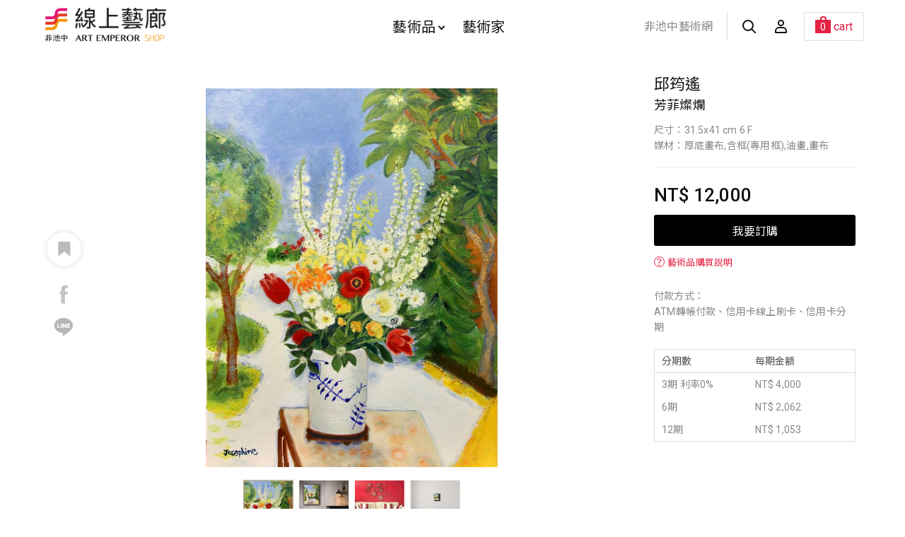

--- FILE ---
content_type: text/html; charset=utf-8
request_url: https://todaay.artemperor.tw/artworks/22906
body_size: 6460
content:
<!doctype html>
<html>

<!--Head-start-->
<head>
<meta http-equiv="Content-Type" content="text/html; charset=utf-8" />
<meta http-equiv="Content-Language" content="zh-TW" />

<!--SEO-start-->
<title>邱筠遙-芳菲燦爛 - 非池中藝術網</title>
<meta name="keywords" content="買畫,藝術品,網路買畫,線上買畫,油畫,藝術家,原作,畫作,收藏" />
<meta name="description" content="用哥本哈根唐草花瓶，插上一盆鮮花，有鬱金香、白色大飛燕、桔梗、姬百合…，院子裡的梔子花也盛開著，滿架芳菲一院香，呈現一個歲月靜好的意象～…" />
<meta property="fb:app_id" content="314927971902214"/>
<meta property="og:site_name" content="非池中線上藝廊" />
<meta property="og:url" content="https://todaay.artemperor.tw/artworks/22906"/>
<meta property="og:type" content="article"/>
<meta property="og:title" content="邱筠遙-芳菲燦爛 - 非池中藝術網" />
<meta property="og:image" content="https://d2onjhd726mt7c.cloudfront.net/online_images/art_img/big/22906.jpg" />
<meta property="og:description" content="用哥本哈根唐草花瓶，插上一盆鮮花，有鬱金香、白色大飛燕、桔梗、姬百合…，院子裡的梔子花也盛開著，滿架芳菲一院香，呈現一個歲月靜好的意象～…" />
<meta name="viewport" content="width=device-width, initial-scale=1, maximum-scale=1">

	<!-- Global site tag (gtag.js) - Google Analytics -->
	<script async src='https://www.googletagmanager.com/gtag/js?id=UA-18692693-9'></script>
	<script>
	  window.dataLayer = window.dataLayer || [];
	  function gtag(){dataLayer.push(arguments);}
	  gtag('js', new Date());

	  gtag('config', 'UA-18692693-9');
	</script>

	<!-- Global site tag (gtag.js) - Google Analytics -->
	<script async src='https://www.googletagmanager.com/gtag/js?id=G-4Y8M3KR9L7'></script>
	<script>
	  window.dataLayer = window.dataLayer || [];
	  function gtag(){dataLayer.push(arguments);}
	  gtag('js', new Date());

	  gtag('config', 'G-4Y8M3KR9L7');
	</script>

	<script>(function() {
	  var _fbq = window._fbq || (window._fbq = []);
	  if (!_fbq.loaded) {
		var fbds = document.createElement('script');
		fbds.async = true;
		fbds.src = '//connect.facebook.net/en_US/fbds.js';
		var s = document.getElementsByTagName('script')[0];
		s.parentNode.insertBefore(fbds, s);
		_fbq.loaded = true;
	  }
	  _fbq.push(['addPixelId', '1571810943058745']);
	})();
	window._fbq = window._fbq || [];
	window._fbq.push(['track', 'PixelInitialized', {}]);
	</script>
	<noscript><img height='1' width='1' alt='' style='display:none' src='https://www.facebook.com/tr?id=1571810943058745&amp;ev=PixelInitialized' />
	</noscript>
	
<!--END-SEO-->

<link rel="canonical" href="https://todaay.artemperor.tw/artworks/22906"/>
<link rel="shortcut icon" href="https://todaay.artemperor.tw/images/feishop.ico?v=4.2.65"/>

<meta name="apple-mobile-web-app-title" content="非池中線上藝廊">
<link rel="apple-touch-icon" size="120x120" href="https://todaay.artemperor.tw/images/touch-icon-iphone-retina.jpg?v=4.2.65"/>

<link rel="stylesheet" type="text/css" href="https://todaay.artemperor.tw/css/layout.css?v=4.2.65">
<link rel="stylesheet" type="text/css" href="https://todaay.artemperor.tw/css/index.css?v=4.2.65">
<link rel="stylesheet" type="text/css" href="https://todaay.artemperor.tw/css/slideshow.css?v=4.2.65">
<link rel="stylesheet" type="text/css" href="https://todaay.artemperor.tw/css/news_page.css?v=4.2.65">
<link rel="stylesheet" type="text/css" href="https://todaay.artemperor.tw/css/artworks.css?v=4.2.65">
</head>
<!--END-Head-->
<body>

<!--include-file-->
  <meta http-equiv="Content-Type" content="text/html; charset=utf-8" />
<meta http-equiv="Content-Language" content="zh-TW" />
<div class="loading" style="display: none;">
  <div></div>
  <div></div>
  <p>loading...</p>
</div>
<header>
  <section class="header">
      
      <div class="mo-hb">
        <a href="#" class="hamburg"><i></i></a>
        <a href="https://todaay.artemperor.tw/search" class="hamburgsearch"><i class="search"></i></a>
      </div>

      <h1><a href="https://todaay.artemperor.tw/">非池中線上藝廊</a></h1>
      <ul class="menu">
          <li id="MENU_1"><a href="https://todaay.artemperor.tw/arts">藝術品<i class="arrow"></i></a>
              <ul class="dropmenu CLOSE" id="DROP_1">
                  <div>
                      <div class="filter_l"> 
                          <div class="hotbox">
                              <a href="https://todaay.artemperor.tw/arts" class="series_box">
                                  <div class="pic pic_mask" style="background-image:url(https://d2onjhd726mt7c.cloudfront.net/online_images/art_img/L450/18806.jpg);">
                                      <h4>最新藝術品<i>new</i></h4>
                                  </div>
                              </a>
                              <a href="https://todaay.artemperor.tw/arts/hot" class="series_box">
                                  <div class="pic pic_mask" style="background-image:url(https://d2onjhd726mt7c.cloudfront.net/online_images/art_img/L450/18360.jpg);">
                                      <h4>熱門藝術品<i>hot</i></h4>
                                  </div>
                              </a>
                          </div>     
                          <a href="https://todaay.artemperor.tw/arts" class="btn btn_6">全部作品</a>
                      </div>
                      <ul class="filter_r">
                          <li>
                              <ul>
                                  <li class="NBSTAG">風格</li>
                                  <li><a href="https://todaay.artemperor.tw/arts?style=abstract&page=1">抽象</a></li>
                                  <li><a href="https://todaay.artemperor.tw/arts?style=realism&page=1">寫實</a></li>
                                  <li><a href="https://todaay.artemperor.tw/arts?style=impressionism&page=1">印象</a></li>
                                  <li><a href="https://todaay.artemperor.tw/arts?style=symbolism&page=1">象徵</a></li>
                                  <li><a href="https://todaay.artemperor.tw/arts?style=cubism&page=1">立體</a></li>
                                  <li><a href="https://todaay.artemperor.tw/arts?style=expressionism&page=1">表現主義</a></li>
                                  <li><a href="https://todaay.artemperor.tw/arts?style=figurative&page=1">具象</a></li>
                                  <li><a href="https://todaay.artemperor.tw/arts?style=art_deco&page=1">裝飾</a></li>
                                  <li><a href="https://todaay.artemperor.tw/arts?style=illustration&page=1">插畫</a></li>
                                  <li><a href="https://todaay.artemperor.tw/arts?style=sketch&page=1">速寫</a>
                              </ul>
                          </li>

                          <li>
                              <ul>
                                  <li class="NBSTAG">主題</li>
                                  <li><a href="https://todaay.artemperor.tw/arts?subject=landscape&page=1">風景</a></li>
                                  <li><a href="https://todaay.artemperor.tw/arts?subject=still_life&page=1">靜物</a></li>
                                  <li><a href="https://todaay.artemperor.tw/arts?subject=people&page=1">人物</a></li>
                                  <li><a href="https://todaay.artemperor.tw/arts?subject=floral&page=1">花草</a></li>
                                  <li><a href="https://todaay.artemperor.tw/arts?subject=animal&page=1">動物</a></li>
                                  <li><a href="https://todaay.artemperor.tw/arts?subject=rural_life&page=1">田園鄉村</a></li>
                                  <li><a href="https://todaay.artemperor.tw/arts?subject=cities&page=1">城市街景</a></li>
                                  <li><a href="https://todaay.artemperor.tw/arts?subject=culture&page=1">文化</a></li>
                                  <li><a href="https://todaay.artemperor.tw/arts?subject=mountain&page=1">山</a></li>
                                  <li><a href="https://todaay.artemperor.tw/arts?subject=sea&page=1">海</a></li>
                              </ul>
                          </li>
                          
                          <li>
                              <ul>
                                  <li class="NBSTAG">創作媒材</li>
                                  <li><a href="https://todaay.artemperor.tw/arts?medium=oil&page=1">油畫</a></li>
                                  <li><a href="https://todaay.artemperor.tw/arts?medium=acrylic&page=1">壓克力</a></li>
                                  <li><a href="https://todaay.artemperor.tw/arts?medium=mixed_media&page=1">複合媒材</a></li>
                                  <li><a href="https://todaay.artemperor.tw/arts?medium=watercolor&page=1">水彩</a></li>
                                  <li><a href="https://todaay.artemperor.tw/arts?medium=ink&page=1">水墨</a></li>
                                  <li><a href="https://todaay.artemperor.tw/arts?medium=editioned_art_print&page=1">版畫</a></li>
                                  <li><a href="https://todaay.artemperor.tw/arts?medium=framed_ones&page=1">藝術家附框</a></li>
                                  <li><a href="https://todaay.artemperor.tw/arts?medium=sculpture&page=1">雕塑</a></li>
                                  <li><a href="https://todaay.artemperor.tw/arts?medium=eastern_gouache&page=1">膠彩</a></li>
                                  <li><a href="https://todaay.artemperor.tw/arts?medium=photography&page=1">攝影</a></li>
                                  <li><a href="https://todaay.artemperor.tw/arts?medium=installation_art&page=1">裝置</a></li>
                              </ul>
                          </li>
                          
                          <li>
                              <ul>
                                  <li class="NBSTAG">價格區間</li>
                                  <li><a href="https://todaay.artemperor.tw/arts?price=&lt;5000&page=1">$5,000元以內畫作</a></li>
                                  <li><a href="https://todaay.artemperor.tw/arts?price=5000~10000&page=1">$5,000 ~ $10,000元</a></li>
                                  <li><a href="https://todaay.artemperor.tw/arts?price=10000~20000&page=1">$10,000 ~ $20,000元</a></li>
                                  <li><a href="https://todaay.artemperor.tw/arts?price=20000~30000&page=1">$20,000 ~ $30,000元</a></li>
                                  <li><a href="https://todaay.artemperor.tw/arts?price=30000~50000&page=1">$30,000元 ~ $50,000元</a></li>
                                  <li><a href="https://todaay.artemperor.tw/arts?price=&gt;50000&page=1">$50,000元以上畫作</a></li>
                              </ul>
                          </li>
                      </ul>
                  </div>
              </ul>
          </li>

          <li><a href="https://todaay.artemperor.tw/group">藝術家</a></li>
      </ul>
      <ul class="head_r">
          <li><a class="backhome" href="https://artemperor.tw/">非池中藝術網</a></li>
          <li><a href="https://todaay.artemperor.tw/search"><i class="search"></i></a></li>
                <li id="MENU_4">
        <a href="https://todaay.artemperor.tw/login"><i class="member"></i></a>
        <ul class="dropmenu_b CLOSE" id="DROP_4">
          <li><a href="https://todaay.artemperor.tw/login">登入</a></li>
          <li><a href="https://todaay.artemperor.tw/signup">註冊</a></li>
          <li><a href="http://myart.artemperor.tw/">藝術家後台</a></li>
        </ul>
      </li>
            <li id="MENU_6">
        <a href="https://todaay.artemperor.tw/cart"><div class="cart"><span>0</span><q>cart</q></div></a>

                <ul class="dropmenu_b CLOSE" id="DROP_6"><!-- 空購物車 -->
          <li><h6>your bag is empty</h6></li>
          <hr>
          <li><a href="https://todaay.artemperor.tw/online" class="btn btn_1">探索藝術品</a></li>
        </ul>
              </li>
    </ul>
  </section>

  <section class="submenu">

      <ul class="submenu_nav">
          <li><a href="https://todaay.artemperor.tw/arts">藝術品</a> </li>
          <ul>
              <li>
                  <b id="SUB_BTN_1">風格<i id="AAARROW_1" class="arrow"></i></b>
                  <div class="subfilter" id="SUBDROP_1">
                      <a href="https://todaay.artemperor.tw/arts?style=abstract&page=1">抽象</a>
                      <a href="https://todaay.artemperor.tw/arts?style=realism&page=1">寫實</a>
                      <a href="https://todaay.artemperor.tw/arts?style=impressionism&page=1">印象</a>
                      <a href="https://todaay.artemperor.tw/arts?style=symbolism&page=1">象徵</a>
                      <a href="https://todaay.artemperor.tw/arts?style=cubism&page=1">立體</a>
                      <a href="https://todaay.artemperor.tw/arts?style=expressionism&page=1">表現主義</a>
                      <a href="https://todaay.artemperor.tw/arts?style=figurative&page=1">具象</a>
                      <a href="https://todaay.artemperor.tw/arts?style=art_deco&page=1">裝飾</a>
                      <a href="https://todaay.artemperor.tw/arts?style=illustration&page=1">插畫</a>
                      <a href="https://todaay.artemperor.tw/arts?style=sketch&page=1">速寫</a>
                  </div>
              </li>
              <li>
                  <b id="SUB_BTN_2">主題<i id="AAARROW_2" class="arrow"></i></b>
                  <div class="subfilter"  id="SUBDROP_2">
                      <a href="https://todaay.artemperor.tw/arts?subject=landscape&page=1">風景</a>
                      <a href="https://todaay.artemperor.tw/arts?subject=still_life&page=1">靜物</a>
                      <a href="https://todaay.artemperor.tw/arts?subject=people&page=1">人物</a>
                      <a href="https://todaay.artemperor.tw/arts?subject=floral&page=1">花草</a>
                      <a href="https://todaay.artemperor.tw/arts?subject=animal&page=1">動物</a>
                      <a href="https://todaay.artemperor.tw/arts?subject=rural_life&page=1">田園鄉村</a>
                      <a href="https://todaay.artemperor.tw/arts?subject=cities&page=1">城市街景</a>
                      <a href="https://todaay.artemperor.tw/arts?subject=culture&page=1">文化</a>
                      <a href="https://todaay.artemperor.tw/arts?subject=mountain&page=1">山</a>
                      <a href="https://todaay.artemperor.tw/arts?subject=sea&page=1">海</a>
                  </div>
              </li>
              <li>
                  <b id="SUB_BTN_3">創作媒材<i id="AAARROW_3" class="arrow"></i></b>
                  <div class="subfilter"  id="SUBDROP_3">
                      <a href="https://todaay.artemperor.tw/arts?medium=oil&page=1">油畫</a>
                      <a href="https://todaay.artemperor.tw/arts?medium=acrylic&page=1">壓克力</a>
                      <a href="https://todaay.artemperor.tw/arts?medium=mixed_media&page=1">複合媒材</a>
                      <a href="https://todaay.artemperor.tw/arts?medium=watercolor&page=1">水彩</a>
                      <a href="https://todaay.artemperor.tw/arts?medium=ink&page=1">水墨</a>
                      <a href="https://todaay.artemperor.tw/arts?medium=editioned_art_print&page=1">版畫</a>
                      <a href="https://todaay.artemperor.tw/arts?medium=framed_ones&page=1">藝術家附框</a>
                      <a href="https://todaay.artemperor.tw/arts?medium=sculpture&page=1">雕塑</a>
                      <a href="https://todaay.artemperor.tw/arts?medium=eastern_gouache&page=1">膠彩</a>
                      <a href="https://todaay.artemperor.tw/arts?medium=photography&page=1">攝影</a>
                      <a href="https://todaay.artemperor.tw/arts?medium=installation_art&page=1">裝置</a>
                  </div>
              </li>
              <li>
                  <b id="SUB_BTN_4">價格區間<i id="AAARROW_4" class="arrow"></i></b>
                  <div class="subfilter"  id="SUBDROP_4">
                      <a href="https://todaay.artemperor.tw/arts?price=&lt;5000&page=1">$5,000元以內畫作</a>
                      <a href="https://todaay.artemperor.tw/arts?price=5000~10000&page=1">$5,000 ~ $10,000元</a>
                      <a href="https://todaay.artemperor.tw/arts?price=10000~20000&page=1">$10,000 ~ $20,000元</a>
                      <a href="https://todaay.artemperor.tw/arts?price=20000~30000&page=1">$20,000 ~ $30,000元</a>
                      <a href="https://todaay.artemperor.tw/arts?price=30000~50000&page=1">$30,000元 ~ $50,000元</a>
                      <a href="https://todaay.artemperor.tw/arts?price=&gt;50000&page=1">$50,000元以上畫作</a>
                  </div>
              </li>
          </ul>
          <li><a href="https://todaay.artemperor.tw/group">藝術家</a></li>
      </ul>
      <ul class="f_menu f_submenu">
          <li><a href="https://todaay.artemperor.tw/artist_add">藝術家線上申請</a></li>
          <li><a href="https://todaay.artemperor.tw/FAQ">藝術家問答集</a></li>
          <li><a href="https://todaay.artemperor.tw/FAQ">購物說明</a></li>
      </ul>
      <ul class="f_menu f_submenu">
          <li><a href="https://artemperor.tw/">前往<b>非池中藝術網</b></a></li>
      </ul>
  </section>
</header>
<!--include-file-->

	<article>

				<section class="flex work_wrap">
			<div class="col_3_4 work_main">
				<div class="sticky">
					<div id="slider1_container" style="position: relative; top: 0px; left: 0px; width: 800px; height: 700px; overflow: hidden; margin: 0 auto;">
				        <div u="slides" class="slidesControl">
				            <div>
				                <img u="image" id="WORK" src="https://d2onjhd726mt7c.cloudfront.net/online_images/art_img/big/22906.jpg" data-zoom-image="https://d2onjhd726mt7c.cloudfront.net/online_images/art_img/detail/22906.jpg"/ alt="邱筠遙-芳菲燦爛"/>
				                <img u="thumb" src="https://d2onjhd726mt7c.cloudfront.net/online_images/art_img/big/22906.jpg"/>
				            </div>
											            <div><img u="image" src="https://d2onjhd726mt7c.cloudfront.net/online_images/cca_img/22906/oxzsupmmuobi0v0x5wd14cbvs89ctdy8.jpg" data-zoom-image="https://d2onjhd726mt7c.cloudfront.net/online_images/cca_img/22906/oxzsupmmuobi0v0x5wd14cbvs89ctdy8.jpg"/ alt="02"/><img u="thumb" src="https://d2onjhd726mt7c.cloudfront.net/online_images/cca_img/22906/oxzsupmmuobi0v0x5wd14cbvs89ctdy8.jpg"/></div>				            <div><img u="image" src="https://d2onjhd726mt7c.cloudfront.net/online_images/cca_img/22906/1u2yymfkkrk9qe4wsgn09kilq6d3r6v6.jpg" data-zoom-image="https://d2onjhd726mt7c.cloudfront.net/online_images/cca_img/22906/1u2yymfkkrk9qe4wsgn09kilq6d3r6v6.jpg"/ alt="02"/><img u="thumb" src="https://d2onjhd726mt7c.cloudfront.net/online_images/cca_img/22906/1u2yymfkkrk9qe4wsgn09kilq6d3r6v6.jpg"/></div>				            <div><img u="image" src="https://d2onjhd726mt7c.cloudfront.net/online_images/artworks/22906/bg6.jpg"/><img u="thumb" src="https://d2onjhd726mt7c.cloudfront.net/online_images/artworks/22906/bg6.jpg"/></div>				        </div>
				        				        <span u="arrowleft" class="jssora05l" style="left: -10px;"><i></i>
				        </span>
				        <span u="arrowright" class="jssora05r" style="right: -10px"><i></i>
				        </span>
				        <div u="thumbnavigator" class="jssort01" style="position: absolute; width: 800px; height: 120px; left:0px; bottom: 0px;margin-top: 20px;">	         
				            <div u="slides" style="cursor: move;">
				                <div u="prototype" class="p" style="position: absolute; width: 80px; height: 80px; top: 0; left: 0;">
				                    <div class=w><thumbnailtemplate style=" width: 100%; height: 100%; border: none;position:absolute; top: 0; left: 0;"></thumbnailtemplate></div>
				                    <div class="c">
				                    </div>
				                </div>
				            </div>
				        </div>	
				        				    </div>

					<div class="zoomin">
						<a><i class="search"></i>
							<i class="plus"></i>
						</a>
					</div>

					<div class="share">
						<div id="A22906" class="like">
							<input class="B22906" type="checkbox" id="likebtn_g1" >
							<label for="likebtn_g1"><i></i></label>
						</div>

						<ul class="social">
							<a onclick="FB();" target="_blank" class="fb_b"><li><i class="fb"></i></li></a>
							<a onclick="LINE();" target="_blank" class="line_b"><li><i class="line"></i></li></a>
						</ul>
					</div>

				</div>
				<div id="bigger" class="bigfull close"><!--拍品大圖-->
					<div>
						<div class="bigfullpic"
						style="background-image:url(https://d2onjhd726mt7c.cloudfront.net/online_images/art_img/detail/22906.jpg);"></div>
						<div class="atHeader">
							<i class="plus atClose"></i>
						</div>
					</div>
				</div>
		    </div>


			<div class="col_1_4 work_info">

				<div class="work_text">
					<a href="https://todaay.artemperor.tw/artist/4300"><h2>邱筠遙</h2></a>
					<h5>芳菲燦爛</h5>
					<p>尺寸：31.5x41 cm 6 F</p>					<p>媒材：厚底畫布,含框(專用框),油畫,畫布</p>									</div>

			<!--price-box-->
				<div class="price_box">
					<h4>NT$ 12,000</h4>

					<!--璞玉發光隱藏-->
										<button class="btn btn_6" onclick="Submit()">我要訂購</button>
										
					<a href="https://todaay.artemperor.tw/FAQ" target="_blank"><span class="note"><b>？</b>藝術品購買說明</span></a>
					<br>
					<p>付款方式：<br>ATM轉帳付款、信用卡線上刷卡、信用卡分期</p>
					<ul class="form_buyinfo">
						<li>
							<p>分期數</p>
							<p>每期金額</p>
						</li>
						<li>
							<p>3期 利率0%</p>
							<p>NT$ 4,000</p>
						</li>
						<li>
							<p>6期</p>
							<p>NT$ 2,062</p>
						</li>
						<li>
							<p>12期</p>
							<p>NT$ 1,053</p>
						</li>
					</ul>
					
										
				</div>

			</div>
		</section>

		<section class="flex">
			<div class="work_somin search_wrap">
				<ul class="sidebar">
					<li><a id="searchbtn_1" class="sidebar_now">作品敘述</a></li>									</ul>
				<ul class="content">
					<li id="resultbox_1" class="search_result OPEN">
						<!--璞玉發光隱藏-->
						<p>運費：NT$ 300</p>						<p>用哥本哈根唐草花瓶，<p>插上一盆鮮花，<p>有鬱金香、白色大飛燕、桔梗、姬百合…，<p>院子裡的梔子花也盛開著，<p>滿架芳菲一院香，呈現一個歲月靜好的意象～<p></p>
						
						<p >
						Subject：<a class="link" href="https://todaay.artemperor.tw/arts?subject=still_life&page=1" target="_blank">靜物</a>　<a class="link" href="https://todaay.artemperor.tw/arts?subject=floral&page=1" target="_blank">花草</a>　<a class="link" href="https://todaay.artemperor.tw/arts?subject=tree&page=1" target="_blank">樹</a>　</p>

						<p >
						Style：<a class="link" href="https://todaay.artemperor.tw/arts?style=naturalism&page=1" target="_blank">自然主義</a>　<a class="link" href="https://todaay.artemperor.tw/arts?style=impressionism&page=1" target="_blank">印象</a>　<a class="link" href="https://todaay.artemperor.tw/arts?style=fauvism&page=1" target="_blank">野獸派</a>　<a class="link" href="https://todaay.artemperor.tw/arts?style=neo_expressionism&page=1" target="_blank">新表現</a>　<a class="link" href="https://todaay.artemperor.tw/arts?tag=tags&item=leaf&page=1" target="_blank">葉子</a>　</p>
					</li>
					<li id="resultbox_2" class="critique search_result ">
						<p></p>
					</li>
				</ul>
			</div>
		</section>

		<form id="sentToCart">
            <input type="hidden" name="id" value="22906">
            <input type="hidden" name="source" value="2">
        </form>
		

<!-- 藝術品============== -->
		<section class="title flex">
			<h4>相關藝術品</h4>
			<a href="https://todaay.artemperor.tw/online">view all<i class="arrow"></i></a>
			<hr>
		</section>
		<section class="flex">

							<div class="artwork_box">
					<a href="https://todaay.artemperor.tw/artworks/35284" class="pic">
						<img src="https://d2onjhd726mt7c.cloudfront.net/online_images/art_img/L450/35284.jpg" alt="邱筠遙-奇幻花園">
					</a>
					<div class="artwork_text">
						<a href="https://todaay.artemperor.tw/artist/4300"><h2>邱筠遙</h2></a>
						<h4>奇幻花園，2025</h4>
						<p>NT$ 30,000</p>
					</div>
				</div>
							<div class="artwork_box">
					<a href="https://todaay.artemperor.tw/artworks/34798" class="pic">
						<img src="https://d2onjhd726mt7c.cloudfront.net/online_images/art_img/L450/34798.jpg" alt="邱筠遙-黎明破曉時">
					</a>
					<div class="artwork_text">
						<a href="https://todaay.artemperor.tw/artist/4300"><h2>邱筠遙</h2></a>
						<h4>黎明破曉時，2025</h4>
						<p>NT$ 45,000</p>
					</div>
				</div>
							<div class="artwork_box">
					<a href="https://todaay.artemperor.tw/artworks/34659" class="pic">
						<img src="https://d2onjhd726mt7c.cloudfront.net/online_images/art_img/L450/34659.jpg" alt="邱筠遙-蘋果樹下的悅讀">
					</a>
					<div class="artwork_text">
						<a href="https://todaay.artemperor.tw/artist/4300"><h2>邱筠遙</h2></a>
						<h4>蘋果樹下的悅讀，2025</h4>
						<p>NT$ 58,800</p>
					</div>
				</div>
							<div class="artwork_box">
					<a href="https://todaay.artemperor.tw/artworks/34658" class="pic">
						<img src="https://d2onjhd726mt7c.cloudfront.net/online_images/art_img/L450/34658.jpg" alt="邱筠遙-南法山城，歲月靜好">
					</a>
					<div class="artwork_text">
						<a href="https://todaay.artemperor.tw/artist/4300"><h2>邱筠遙</h2></a>
						<h4>南法山城，歲月靜好，2024</h4>
						<p>NT$ 20,000</p>
					</div>
				</div>
			
		</section>
	</article>

<!--include-file-->
  <meta http-equiv="Content-Type" content="text/html; charset=utf-8" />
<meta http-equiv="Content-Language" content="zh-TW" />

<footer>
    <div class="other">
        <a href="https://todaay.artemperor.tw/FAQ" class="btn btn_1">購物說明</a>
        <a href="https://todaay.artemperor.tw/FAQ?tag=artist" class="btn btn_1">藝術家問答集</a>
        <a href="https://todaay.artemperor.tw/artist_add" class="btn btn_1">藝術家線上申請</a>
    </div>
    <h2><a href="https://artemperor.tw/">非池中藝術網</a></h2>
    <div class="company">
        <ul>
            <li>© 帝圖科技文化股份有限公司 2026</li>
            <li>｜</li>
            <li>
                <a href="https://about.artemperor.tw/">關於帝圖｜</a>
                <a href="https://todaay.artemperor.tw/customer_care">服務條款</a>
            </li>
        </ul>
        <ul>
            <!-- <li>Tel：+886-2-2658-1788</li>
            <li>｜</li>
            <li>Fax：+886-2-2658-5126</li> -->
            <li>地址：台北市大安區仁愛路三段136號3樓</li>
            <li>｜</li>
            <li>統一編號：24327189</li>
            <li>｜</li>
            <li>E-mail：art@artemperor.tw</li>
        </ul>
    </div>
    <a href="" id="gotop" class="gotop"><i class="arrow"></i></a>
</footer>
<!--include-file-->

</body>
</html>

<!--JavaScript_start-->
<script src="https://ajax.googleapis.com/ajax/libs/jquery/2.0.3/jquery.min.js"></script>
<script src="https://todaay.artemperor.tw/js/fei.js?v=4.2.65"></script>
<script src="https://todaay.artemperor.tw/js/easing.js?v=4.2.65"></script>
<script src="https://todaay.artemperor.tw/js/jssor.slider.min.js?v=4.2.65"></script>
<script src="https://todaay.artemperor.tw/js/slideshow.js?v=4.2.65"></script>

<script src="https://todaay.artemperor.tw/js/elevatezoom.js?v=4.2.65"></script>
<script>
	function isMobile() {
		try{ document.createEvent("TouchEvent"); return true; }
		catch(e){ return false;}
	}
	if(!isMobile())$("#WORK").elevateZoom({scrollZoom : true});
</script>
<script>
	function FB() {
		var N = window.location.href;
		window.open('https://www.facebook.com/sharer/sharer.php?u='+N+'&display=popup&ref=plugin&src=like&kid_directed_site=0&app_id=314927971902214', 'Facebook Share', config='height=500,width=500');
	}

	function LINE() {
		var N = window.location.href;
		window.open('https://social-plugins.line.me/lineit/share?url='+N, 'Line Share', config='height=500,width=500');
	}
</script>
<script>
	$(".like").click(function(){
		var N = this.id.substr(1);
		var P = '';
		if(P == ''){
			alert('趕快登入會員收錄喜歡的文章吧！');
			window.location.href = 'https://todaay.artemperor.tw/login?table=online&id='+N;
		}
		
		if($(".B"+N).is(":checked")) {
            $(".B"+N).attr('checked', false);
            var DEL = 1;
        } else {
            $(".B"+N).attr('checked', true);
            var DEL = 0;
        }

	    $.ajax({ 
	        type: "POST", 
	        url: "https://todaay.artemperor.tw/library/ajax/favorite.php", 
	        data: {
	          id:N,
	          table:'online',
	          DEL:DEL,
	          submit:'1'
	        },
	        success: function(msg){ 
	          //alert(msg);
	        } 
	    }); 

	    return false;
	});
</script>
<script>
var Submit=function(){
   
    $.ajax({
        url: "https://todaay.artemperor.tw/library/cart/add.php",
        data: $('#sentToCart').serialize(),
        type:"POST",
        dataType:'text',

        success: function(msg){
            location.replace('https://todaay.artemperor.tw/cart');
        },

        error:function(xhr, ajaxOptions, thrownError){ 
            alert('Ajax request 發生錯誤');
        }
    });
    
}
</script>
<!--JavaScript_end-->

--- FILE ---
content_type: application/javascript
request_url: https://todaay.artemperor.tw/js/slideshow.js?v=4.2.65
body_size: 1381
content:


        jQuery(document).ready(function ($) {

            var _SlideshowTransitions = [
            //Fade in L
                {$Duration: 1200, $During: { $Left: [0.3, 0.7] }, $FlyDirection: 1, $Easing: { $Left: $JssorEasing$.$EaseInCubic, $Opacity: $JssorEasing$.$EaseLinear }, $ScaleHorizontal: 0.3, $Opacity: 2 }
            //Fade out R
                , { $Duration: 1200, $SlideOut: true, $FlyDirection: 2, $Easing: { $Left: $JssorEasing$.$EaseInCubic, $Opacity: $JssorEasing$.$EaseLinear }, $ScaleHorizontal: 0.3, $Opacity: 2 }
     
                ];

            var options = {
               $FillMode: 1,
                $PauseOnHover: 1,                                //[Optional] Whether to pause when mouse over if a slider is auto playing, 0 no pause, 1 pause for desktop, 2 pause for touch device, 3 pause for desktop and touch device, default value is 1

                $DragOrientation: 3,                                //[Optional] Orientation to drag slide, 0 no drag, 1 horizental, 2 vertical, 3 either, default value is 1 (Note that the $DragOrientation should be the same as $PlayOrientation when $DisplayPieces is greater than 1, or parking position is not 0)
                $ArrowKeyNavigation: true,   			            //[Optional] Allows keyboard (arrow key) navigation or not, default value is false
                $SlideDuration: 400,                                //Specifies default duration (swipe) for slide in milliseconds

                $SlideshowOptions: {                                //[Optional] Options to specify and enable slideshow or not
                    $Class: $JssorSlideshowRunner$,                 //[Required] Class to create instance of slideshow
                    $Transitions: _SlideshowTransitions,            //[Required] An array of slideshow transitions to play slideshow
                    $TransitionsOrder: 1,                           //[Optional] The way to choose transition to play slide, 1 Sequence, 0 Random
                    $ShowLink: true                                    //[Optional] Whether to bring slide link on top of the slider when slideshow is running, default value is false
                },

                $ArrowNavigatorOptions: {                       //[Optional] Options to specify and enable arrow navigator or not
                    $Class: $JssorArrowNavigator$,              //[Requried] Class to create arrow navigator instance
                    $ChanceToShow: 1                               //[Required] 0 Never, 1 Mouse Over, 2 Always
                },

                $ThumbnailNavigatorOptions: {                       //[Optional] Options to specify and enable thumbnail navigator or not
                    
                    $Class: $JssorThumbnailNavigator$,              //[Required] Class to create thumbnail navigator instance
                    $ChanceToShow: 2,                               //[Required] 0 Never, 1 Mouse Over, 2 Always

                    $ActionMode: 1,                                 //[Optional] 0 None, 1 act by click, 2 act by mouse hover, 3 both, default value is 1
                    $SpacingX: 8,                                   //[Optional] Horizontal space between each thumbnail in pixel, default value is 0
                    $DisplayPieces: 10,                             //[Optional] Number of pieces to display, default value is 1
                    $ParkingPosition: 360                          //[Optional] The offset position to park thumbnail
                }
            };

            var jssor_slider1 = new $JssorSlider$("slider1_container", options);
            //responsive code begin
            //you can remove responsive code if you don't want the slider scales while window resizes
            function ScaleSlider() {
                var parentWidth = jssor_slider1.$Elmt.parentNode.clientWidth;
                if (parentWidth)
                    jssor_slider1.$SetScaleWidth(Math.max(Math.min(parentWidth, 800), 290));
                else
                    window.setTimeout(ScaleSlider, 30);
            }

            ScaleSlider();

            if (!navigator.userAgent.match(/(iPhone|iPod|iPad|BlackBerry|IEMobile)/)) {
                $(window).bind('resize', ScaleSlider);
            }


            //if (navigator.userAgent.match(/(iPhone|iPod|iPad)/)) {
            //    $(window).bind("orientationchange", ScaleSlider);
            //}
            //responsive code end
        });
